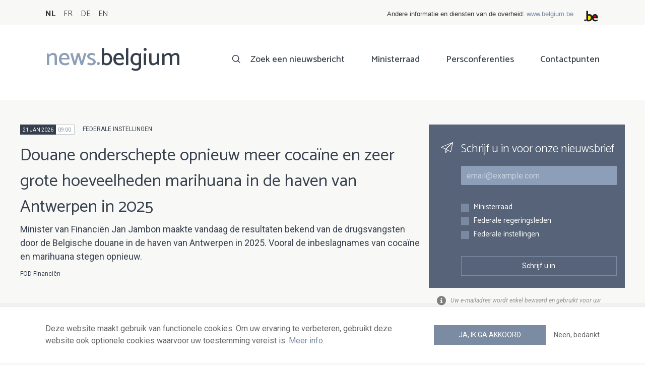

--- FILE ---
content_type: text/html; charset=UTF-8
request_url: https://news.belgium.be/nl?end=&search=&start=&page=0
body_size: 9032
content:
<!DOCTYPE html>
<html lang="nl" dir="ltr" prefix="og: https://ogp.me/ns#">
  <head>
    <meta http-equiv="X-UA-Compatible" content="IE=edge">
    <meta charset="utf-8" />
<script>var _paq = _paq || [];(function(){var u=(("https:" == document.location.protocol) ? "https://stats.excom.fgov.be/" : "https://stats.excom.fgov.be/");_paq.push(["setSiteId", "72"]);_paq.push(["setTrackerUrl", u+"matomo.php"]);_paq.push(["setCustomUrl", "\/en\/home"]);_paq.push(["setDoNotTrack", 1]);if (!window.matomo_search_results_active) {_paq.push(["trackPageView"]);}_paq.push(["setIgnoreClasses", ["no-tracking","colorbox"]]);_paq.push(["enableLinkTracking"]);var d=document,g=d.createElement("script"),s=d.getElementsByTagName("script")[0];g.type="text/javascript";g.defer=true;g.async=true;g.src="/sites/default/files/matomo/matomo.js?t6t5mp";s.parentNode.insertBefore(g,s);})();</script>
<link rel="canonical" href="https://news.belgium.be/nl" />
<link rel="shortlink" href="https://news.belgium.be/nl" />
<meta property="og:title" content="Home" />
<meta name="Generator" content="Drupal 9 (https://www.drupal.org)" />
<meta name="MobileOptimized" content="width" />
<meta name="HandheldFriendly" content="true" />
<meta name="viewport" content="width=device-width, initial-scale=1.0" />
<link rel="alternate" hreflang="nl" href="https://news.belgium.be/nl" />
<link rel="alternate" hreflang="fr" href="https://news.belgium.be/fr" />
<link rel="alternate" hreflang="de" href="https://news.belgium.be/de" />
<link rel="alternate" hreflang="en" href="https://news.belgium.be/en" />
<link rel="icon" href="/core/misc/favicon.ico" type="image/vnd.microsoft.icon" />

    <title>Home</title>
        
        
    
        <link rel="stylesheet" media="all" href="/sites/default/files/css/css_onS88hFdimEw2YJMvVGksebKMgxTm2rKwwYLmm1e-J8.css" />
<link rel="stylesheet" media="all" href="/sites/default/files/css/css_NzEqGLJCwtfFe30mJb5lMZ_S1N5Fqhq8riyEcPi5qhs.css" />
<link rel="stylesheet" media="print" href="/sites/default/files/css/css_47DEQpj8HBSa-_TImW-5JCeuQeRkm5NMpJWZG3hSuFU.css" />

        <!--[if lt IE 9]>
    <script src="https://cdnjs.cloudflare.com/ajax/libs/html5shiv/3.7.3/html5shiv.js"></script>
    <![endif]-->
                        <link rel="shortcut icon" href="https://news.belgium.be/themes/custom/calibr8_easytheme/bookmark-icons/favicon.ico">
                <link rel="icon" type="image/png" href="https://news.belgium.be/themes/custom/calibr8_easytheme/bookmark-icons/favicon-16x16.png" sizes="16x16" >
                <link rel="icon" type="image/png" href="https://news.belgium.be/themes/custom/calibr8_easytheme/bookmark-icons/favicon-32x32.png" sizes="32x32" >
                <link rel="apple-touch-icon" href="https://news.belgium.be/themes/custom/calibr8_easytheme/bookmark-icons/apple-touch-icon-120x120.png" sizes="120x120" >
                <link rel="apple-touch-icon" href="https://news.belgium.be/themes/custom/calibr8_easytheme/bookmark-icons/apple-touch-icon-152x152.png" sizes="152x152" >
                <link rel="apple-touch-icon" href="https://news.belgium.be/themes/custom/calibr8_easytheme/bookmark-icons/apple-touch-icon-180x180.png" sizes="180x180" >
                <link rel="apple-touch-icon" href="https://news.belgium.be/themes/custom/calibr8_easytheme/bookmark-icons/apple-touch-icon-60x60.png" sizes="60x60" >
                <link rel="apple-touch-icon" href="https://news.belgium.be/themes/custom/calibr8_easytheme/bookmark-icons/apple-touch-icon-76x76.png" sizes="76x76" >
                <link rel="icon" type="image/png" href="https://news.belgium.be/themes/custom/calibr8_easytheme/bookmark-icons/android-chrome-192x192.png" sizes="192x192" >
                <link rel="icon" type="image/png" href="https://news.belgium.be/themes/custom/calibr8_easytheme/bookmark-icons/android-chrome-384x384.png" sizes="384x384" >
                <link rel="icon" type="image/png" href="https://news.belgium.be/themes/custom/calibr8_easytheme/bookmark-icons/android-chrome-512x512.png" sizes="512x512" >
                <link rel="manifest" href="https://news.belgium.be/sites/default/files/calibr8-bookmark-icons/calibr8_easytheme/manifest.json" />
                <meta name="msapplication-TileImage" content="https://news.belgium.be/themes/custom/calibr8_easytheme/bookmark-icons/mstile-144x144.png">
                <meta name="msapplication-config" content="https://news.belgium.be/sites/default/files/calibr8-bookmark-icons/calibr8_easytheme/browserconfig.xml" />
              <script src="/themes/custom/calibr8_easytheme/js/modernizr-custom.min.js?v=3.11.7"></script>
<script src="/core/misc/modernizr-additional-tests.js?v=3.11.7"></script>

          </head>
  <body class="front not-logged-in">
        
        
      <div class="dialog-off-canvas-main-canvas" data-off-canvas-main-canvas>
    <div id="site-wrapper">

      <nav class="region region--toolbar clearfix">
            <div class="container">
        <div class="toolbar-region-wrapper">
            <div class="language-switcher-language-url block block-language block-language-blocklanguage-interface" id="block-calibr8-easytheme-language-choice" role="navigation">
  
    
      <ul class="links"><li hreflang="nl" data-drupal-link-query="{&quot;end&quot;:&quot;&quot;,&quot;page&quot;:&quot;0&quot;,&quot;search&quot;:&quot;&quot;,&quot;start&quot;:&quot;&quot;}" data-drupal-link-system-path="node/1" class="nl is-active"><a href="/nl/home?end=&amp;page=0&amp;search=&amp;start=" class="language-link is-active" hreflang="nl" data-drupal-link-query="{&quot;end&quot;:&quot;&quot;,&quot;page&quot;:&quot;0&quot;,&quot;search&quot;:&quot;&quot;,&quot;start&quot;:&quot;&quot;}" data-drupal-link-system-path="node/1">NL</a></li><li hreflang="fr" data-drupal-link-query="{&quot;end&quot;:&quot;&quot;,&quot;page&quot;:&quot;0&quot;,&quot;search&quot;:&quot;&quot;,&quot;start&quot;:&quot;&quot;}" data-drupal-link-system-path="node/1" class="fr"><a href="/fr/home?end=&amp;page=0&amp;search=&amp;start=" class="language-link" hreflang="fr" data-drupal-link-query="{&quot;end&quot;:&quot;&quot;,&quot;page&quot;:&quot;0&quot;,&quot;search&quot;:&quot;&quot;,&quot;start&quot;:&quot;&quot;}" data-drupal-link-system-path="node/1">FR</a></li><li hreflang="de" data-drupal-link-query="{&quot;end&quot;:&quot;&quot;,&quot;page&quot;:&quot;0&quot;,&quot;search&quot;:&quot;&quot;,&quot;start&quot;:&quot;&quot;}" data-drupal-link-system-path="node/1" class="de"><a href="/de/home?end=&amp;page=0&amp;search=&amp;start=" class="language-link" hreflang="de" data-drupal-link-query="{&quot;end&quot;:&quot;&quot;,&quot;page&quot;:&quot;0&quot;,&quot;search&quot;:&quot;&quot;,&quot;start&quot;:&quot;&quot;}" data-drupal-link-system-path="node/1">DE</a></li><li hreflang="en" data-drupal-link-query="{&quot;end&quot;:&quot;&quot;,&quot;page&quot;:&quot;0&quot;,&quot;search&quot;:&quot;&quot;,&quot;start&quot;:&quot;&quot;}" data-drupal-link-system-path="node/1" class="en"><a href="/en/home?end=&amp;page=0&amp;search=&amp;start=" class="language-link" hreflang="en" data-drupal-link-query="{&quot;end&quot;:&quot;&quot;,&quot;page&quot;:&quot;0&quot;,&quot;search&quot;:&quot;&quot;,&quot;start&quot;:&quot;&quot;}" data-drupal-link-system-path="node/1">EN</a></li></ul>
  </div>
<div id="block-federalheader" class="block block-press-center-general block-press-center-general-federal-header-block">
  
    
      <div id="openfed-federal-header-wrapper">
    <div id="openfed-federal-header-link">
        Andere informatie en diensten van de overheid: <span><a href="https://www.belgium.be/nl">www.belgium.be</a></span>
    </div>
    <div id="openfed-federal-header-logo">
        <img src="/modules/custom/press_center_general/assets/images/federalheader_logo.svg" alt="Logo van de Belgische federale overheid" width="37" height="30" />
    </div>
</div>

  </div>


        </div>
      </div>
    </nav>
  
  <header class="region region--header clearfix">
    <div class="container">
      <div class="region-header-inner clearfix">
        <div class="branding">
          <a href="https://news.belgium.be/nl" title="Home" rel="Home">
            <span class="news">news.</span><span class="belgium">belgium</span>
          </a>
          <div class="site-name">news.belgium</div>
        </div>

        <a href="#" id="mobile-menu-anchor" class="hamburger-menu show-mobile closed">
          <span class="menu-item"></span>
          <span class="menu-item"></span>
          <span class="menu-item"></span>
          <span class="menu-text">Menu</span>
        </a>

        
                  <div class="header-region">
              <nav aria-labelledby="block-calibr8-easytheme-main-menu-menu" id="block-calibr8-easytheme-main-menu" class="block block--menu block--menu--main">
            
  <h2 class="visually-hidden" id="block-calibr8-easytheme-main-menu-menu">Main navigation</h2>
  

        
              <ul class="menu">
                    <li class="menu-item">
        <a href="/nl/zoek-een-nieuwsbericht" data-drupal-link-system-path="node/4">Zoek een nieuwsbericht</a>
              </li>
                <li class="menu-item">
        <a href="/nl/ministerraad" data-drupal-link-system-path="node/5">Ministerraad</a>
              </li>
                <li class="menu-item">
        <a href="/nl/corona" data-drupal-link-system-path="node/23866">Persconferenties</a>
              </li>
                <li class="menu-item">
        <a href="/nl/contactpunten" data-drupal-link-system-path="node/6">Contactpunten</a>
              </li>
        </ul>
  


  </nav>


          </div>
              </div>
    </div>

          <nav class="mobile-menu" id="mobile-menu" style="display: none;">
        <div class="mobile-menu-inner">
            <nav aria-labelledby="block-mainnavigation-menu" id="block-mainnavigation" class="block block--menu block--menu--main">
            
  <h2 class="visually-hidden" id="block-mainnavigation-menu">Main navigation</h2>
  

        
              <ul class="menu">
                    <li class="menu-item">
        <a href="/nl/zoek-een-nieuwsbericht" data-drupal-link-system-path="node/4">Zoek een nieuwsbericht</a>
              </li>
                <li class="menu-item">
        <a href="/nl/ministerraad" data-drupal-link-system-path="node/5">Ministerraad</a>
              </li>
                <li class="menu-item">
        <a href="/nl/corona" data-drupal-link-system-path="node/23866">Persconferenties</a>
              </li>
                <li class="menu-item">
        <a href="/nl/contactpunten" data-drupal-link-system-path="node/6">Contactpunten</a>
              </li>
        </ul>
  


  </nav>


        </div>
      </nav>
    
  </header>

  
  <div  class="content-wrapper">

          <div class="region region--content-info">
        <div class="container">
                        <div data-drupal-messages-fallback class="hidden"></div>


                    <a id="main-content" tabindex="-1"></a>
        </div>
      </div>
    
    
                                        <div id="block-calibr8-easytheme-content" class="block block-system block-system-main-block">
  
    
      
  <div role="article" class="node--landing-page--full">
        
    

                  <div class="node__content">
          <div class="node__content-wrapper">
            
<div class="field--paragraphs">
        
<section class="paragraph paragraph--view paragraph--default paragraph--view--default width--normal background--default text-color--normal text-background--default border--default title-align--left text-align--left">
    <div class="layout paragraph__layout">

                    
      
                      <div class="paragraph__attachment">
          
            <div class="field--block field field--name-field-block field--type-block-field field--label-hidden field__item"><div class="front--newsitem-newsletter--block">
  <div class="views-element-container block block-views block-views-blocklatest-news-latest-news-item" id="block-views-block-latest-news-latest-news-item--4">
    
        
          <div><div class="view view-latest-news view-id-latest_news view-display-id-latest_news_item js-view-dom-id-925cb5e59a68778ebfc962a0874ccc9779553f7a3b3b667ad2e62e20e7e6896e">
  
    
      
      <div class="view-content">
          <div class="views-row">
                  <a href="/nl/douane-onderschepte-opnieuw-meer-cocaine-en-zeer-grote-hoeveelheden-marihuana-de-haven-van"  class="node__content news-item--teaser-large">
                    <div class="datetime">
                     <span class="date">
                  21 jan 2026
                </span>
                <span class="time">
                                        09:00
                                  </span>
                                  <span class="type">
                          Federale instellingen
                      </span>
                            </div>
        
          <h2>Douane onderschepte opnieuw meer cocaïne en zeer grote hoeveelheden marihuana in de haven van Antwerpen in 2025</h2>
          
            <div class="field--news-intro clearfix text-formatted field field--name-field-news-intro field--type-text-long field--label-hidden field__item"><p>Minister van Financiën Jan Jambon maakte vandaag de resultaten bekend van de drugsvangsten door de Belgische douane in de haven van Antwerpen in 2025. Vooral de inbeslagnames van cocaïne en marihuana stegen opnieuw. </p>
</div>
      
          
            <div class="field--news-source field field--name-field-news-source field--type-press-center-source field--label-hidden field__item">FOD Financiën</div>
      
        </a>
          </div>

    </div>
  
          </div>
</div>

      </div>

  <div class="newsletter-block">
    <div id="block-hiddenwebpowerapisubscribe" class="block block-webpower block-webpower-subscribe-block">
  
    
      <div class="block_wrapper">
    <div class="block_info">
        <h2 class="icon icon-newsletter">Schrijf u in voor onze nieuwsbrief</h2>
        <form class="webpower-subscribe-form" data-drupal-selector="webpower-subscribe-form" action="/nl?end=&amp;search=&amp;start=&amp;page=0" method="post" id="webpower-subscribe-form" accept-charset="UTF-8">
  <div class="js-form-item form-item js-form-type-email form-type-email js-form-item-email-address form-item-email-address">
      <label for="edit-email-address" class="js-form-required form-required">E-mail</label>
        <input data-drupal-selector="edit-email-address" type="email" id="edit-email-address" name="email_address" value="" size="60" maxlength="254" placeholder="email@example.com" class="form-email required" required="required" aria-required="true" />

        </div>
<fieldset data-drupal-selector="edit-groups" id="edit-groups--wrapper" class="fieldgroup form-composite required js-form-item form-item js-form-wrapper form-wrapper" required="required" aria-required="true">
      <legend>
    <span class="fieldset-legend js-form-required form-required">Inschrijvingen</span>
  </legend>
  <div class="fieldset-wrapper">
                <div id="edit-groups" class="form-checkboxes"><div class="js-form-item form-item js-form-type-checkbox form-type-checkbox js-form-item-groups-82 form-item-groups-82">
        <input data-drupal-selector="edit-groups-82" type="checkbox" id="edit-groups-82" name="groups[82]" value="82" class="form-checkbox" />

        <label for="edit-groups-82" class="option">Ministerraad</label>
      </div>
<div class="js-form-item form-item js-form-type-checkbox form-type-checkbox js-form-item-groups-83 form-item-groups-83">
        <input data-drupal-selector="edit-groups-83" type="checkbox" id="edit-groups-83" name="groups[83]" value="83" class="form-checkbox" />

        <label for="edit-groups-83" class="option">Federale regeringsleden</label>
      </div>
<div class="js-form-item form-item js-form-type-checkbox form-type-checkbox js-form-item-groups-84 form-item-groups-84">
        <input data-drupal-selector="edit-groups-84" type="checkbox" id="edit-groups-84" name="groups[84]" value="84" class="form-checkbox" />

        <label for="edit-groups-84" class="option">Federale instellingen</label>
      </div>
</div>

          </div>
</fieldset>
<input data-drupal-selector="edit-submit" type="submit" id="edit-submit" name="op" value="Schrijf u in" class="button js-form-submit form-submit" />
<input autocomplete="off" data-drupal-selector="form-pgwmxjwmchqcou2iqdfn6mboi560mccu8g46qo7n0ms" type="hidden" name="form_build_id" value="form-pGwMXjwmChqcoU2IQdFn6mbOI560mccu8g46qo7n0ms" />
<input data-drupal-selector="edit-webpower-subscribe-form" type="hidden" name="form_id" value="webpower_subscribe_form" />

</form>

    </div>

    <p class="icon icon-info">
      Uw e-mailadres wordt enkel bewaard en gebruikt voor uw inschrijving op de nieuwsbrief, in overeenstemming met de Europese wetgeving over de bescherming van persoonsgegevens.    </p>
</div>

  </div>

    
  </div>
</div>
</div>
      
        </div>
      
    </div>
</section>

      
<section class="paragraph paragraph--view paragraph--default paragraph--view--default width--normal background--default text-color--normal text-background--default border--default title-align--left text-align--left">
    <div class="layout paragraph__layout">

                    
      
                      <div class="paragraph__attachment">
          
            <div class="field--block field field--name-field-block field--type-block-field field--label-hidden field__item"><div class="views-element-container block block-views block-views-blocklatest-news-all-latest-news-items" id="block-views-block-latest-news-all-latest-news-items--4">
  
    
      <div><div class="view view-latest-news view-id-latest_news view-display-id-all_latest_news_items js-view-dom-id-1c1cda3ac3d03997b575e47f932e8dbf87176fcac297aa986ad43858d1da1b31">
  
    
      
      <div class="view-content">
          <div class="views-row">
                  <a href="/nl/enabel-versterkt-de-internationale-samenwerking-met-drie-strategische-partnerschappen-op-het-world"  class="node__content news-item--teaser">
                    <div class="datetime">
                     <span class="date">
                  21 jan 2026
                </span>
                <span class="time">
                                        08:59
                                  </span>
                                  <span class="type">
                          Federale instellingen
                      </span>
                            </div>
        
          <h3>Enabel versterkt de internationale samenwerking met drie strategische partnerschappen op het World Economic Forum </h3>
          
            <div class="field--news-intro clearfix text-formatted field field--name-field-news-intro field--type-text-long field--label-hidden field__item"><p>Op een moment dat er geopolitiek, technologisch en maatschappelijk heel wat beweegt, ontmoeten leiders uit ongeveer 130 landen elkaar op het World Economic Forum in Davos om oplossingen te zoeken voor mondiale uitdagingen. Enabel, het Belgisch agentschap voor internationale samenwerking, bevestigt zijn leidersrol in Davos door partners met zeer diverse achtergronden samen te brengen en drie baanbrekende Memoranda of Understanding te ondertekenen, met SNV, met Global Citizen, en met een grote...</p>
</div>
      
          
            <div class="field--news-source field field--name-field-news-source field--type-press-center-source field--label-hidden field__item">Enabel</div>
      
        </a>
          </div>
    <div class="views-row">
                  <a href="/nl/digitaal-geweld-relaties-een-zorgwekkende-realiteit-die-aan-het-licht-komt-het-eerste-belgische"  class="node__content news-item--teaser">
                    <div class="datetime">
                     <span class="date">
                  21 jan 2026
                </span>
                <span class="time">
                                        07:00
                                  </span>
                                  <span class="type">
                          Federale instellingen
                      </span>
                            </div>
        
          <h3>Digitaal geweld in relaties: een zorgwekkende realiteit die aan het licht komt in het eerste Belgische onderzoek</h3>
          
            <div class="field--news-intro clearfix text-formatted field field--name-field-news-intro field--type-text-long field--label-hidden field__item"><p>Het Instituut voor de gelijkheid van vrouwen en mannen publiceert vandaag de eerste Belgische studie over digitaal geweld in het kader van dating en relaties tussen partners of ex-partners. De resultaten zijn zorgwekkend. Zowel vrouwen als mannen worden door dit geweld getroffen. Jongvolwassenen (18-30 jaar) en LGBTQIA+-personen zijn bijzonder kwetsbaar.</p>
</div>
      
          
            <div class="field--news-source field field--name-field-news-source field--type-press-center-source field--label-hidden field__item">Instituut voor de gelijkheid van vrouwen en mannen</div>
      
        </a>
          </div>
    <div class="views-row">
                  <a href="/nl/belgie-en-haar-partners-werken-samen-aan-een-minder-fragiele-en-resilientere-toekomst"  class="node__content news-item--teaser">
                    <div class="datetime">
                     <span class="date">
                  19 jan 2026
                </span>
                <span class="time">
                                        08:41
                                  </span>
                                  <span class="type">
                          Federale instellingen
                      </span>
                            </div>
        
          <h3>België en haar partners werken samen aan een minder fragiele en resiliëntere toekomst</h3>
          
            <div class="field--news-intro clearfix text-formatted field field--name-field-news-intro field--type-text-long field--label-hidden field__item"><p>In de uitdagende geopolitieke tijden van vandaag, resoneren fragiliteit en resiliëntie meer dan ooit. Jarenlang reeds zet de FOD Buitenlandse Zaken, Buitenlandse Handel en Ontwikkelingssamenwerking zich in voor het verminderen van fragiliteit en het versterken van resiliëntie voor een stabielere toekomst.</p>
</div>
      
          
            <div class="field--news-source field field--name-field-news-source field--type-press-center-source field--label-hidden field__item">FOD Buitenlandse Zaken, Buitenlandse Handel en Ontwikkelingssamenwerking</div>
      
        </a>
          </div>
    <div class="views-row">
                  <a href="/nl/belgie-verwelkomt-de-inwerkingtreding-van-het-bbnj-akkoord"  class="node__content news-item--teaser">
                    <div class="datetime">
                     <span class="date">
                  16 jan 2026
                </span>
                <span class="time">
                                        15:59
                                  </span>
                                  <span class="type">
                          Federale instellingen
                      </span>
                            </div>
        
          <h3>België verwelkomt de inwerkingtreding van het BBNJ-akkoord</h3>
          
            <div class="field--news-intro clearfix text-formatted field field--name-field-news-intro field--type-text-long field--label-hidden field__item"><p>Op 17 januari 2026 treedt het BBNJ-akkoord (Biodiversity Beyond National Jurisdiction) officieel in werking. België verwelkomt deze historische stap. Dit akkoord is een cruciale stap voorwaarts om de biodiversiteit op volle zee beter te beschermen en duurzame oplossingen te bieden voor de uitdagingen waarmee de oceaan wordt geconfronteerd.</p>
</div>
      
          
            <div class="field--news-source field field--name-field-news-source field--type-press-center-source field--label-hidden field__item">FOD Buitenlandse Zaken, Buitenlandse Handel en Ontwikkelingssamenwerking</div>
      
        </a>
          </div>
    <div class="views-row">
                  <a href="/nl/ministerraad-van-16-januari-2026"  class="node__content node--council--teaser">
                    <div class="datetime">
                <span class="date">
                  16 jan 2026
                </span>
                <span class="time">
                                      14:15
                                  </span>
                                    <span class="type">
                        Ministerraad
                    </span>
                            </div>
        

          <h3>Ministerraad van 16 januari 2026</h3>
          
            <div class="field--news-intro clearfix text-formatted field field--name-field-news-intro field--type-text-long field--label-hidden field__item"><p>Een ministerraad vond plaats via elektronische procedure op vrijdag 16 januari 2026 onder het voorzitterschap van eerste minister Bart De Wever.</p>
</div>
      
          
            <div class="field--council-source field field--name-field-council-source field--type-press-center-source field--label-hidden field__item">FOD Kanselarij van de Eerste Minister - Algemene Directie Externe Communicatie</div>
      
        </a>
          </div>
    <div class="views-row">
                  <a href="/nl/agenda-van-de-ministerraad-van-16-januari-2026"  class="node__content news-item--teaser">
                    <div class="datetime">
                     <span class="date">
                  16 jan 2026
                </span>
                <span class="time">
                                        08:39
                                  </span>
                                  <span class="type">
                          Federale instellingen
                      </span>
                            </div>
        
          <h3>Agenda van de ministerraad van 16 januari 2026</h3>
          
            <div class="field--news-intro clearfix text-formatted field field--name-field-news-intro field--type-text-long field--label-hidden field__item"><p>Hierbij het voorlopige overzicht van de agenda van de ministerraad.</p>
</div>
      
          
            <div class="field--news-source field field--name-field-news-source field--type-press-center-source field--label-hidden field__item">FOD Kanselarij van de Eerste Minister - Algemene Directie Externe Communicatie</div>
      
        </a>
          </div>
    <div class="views-row">
                  <a href="/nl/persmededeling-van-de-risk-management-group-waarschuwingsniveau-luchtweginfecties-verhoogd-naar"  class="node__content news-item--teaser">
                    <div class="datetime">
                     <span class="date">
                  15 jan 2026
                </span>
                <span class="time">
                                        17:00
                                  </span>
                                  <span class="type">
                          Federale instellingen
                      </span>
                            </div>
        
          <h3>PERSMEDEDELING van de RISK MANAGEMENT GROUP: Waarschuwingsniveau luchtweginfecties verhoogd naar code oranje  </h3>
          
            <div class="field--news-intro clearfix text-formatted field field--name-field-news-intro field--type-text-long field--label-hidden field__item"><p>Op basis van de laatste gegevens verhoogt de Risk Management Group het waarschuwingsniveau voor luchtweginfecties van code geel naar code oranje. De nadruk ligt op de basisaanbevelingen, goede verluchting en ventilatie, en het dragen van een mondmasker op drukke plaatsen en bij contacten met zorgverleners. </p>
</div>
      
          
            <div class="field--news-source field field--name-field-news-source field--type-press-center-source field--label-hidden field__item">FOD Volksgezondheid, Veiligheid van de Voedselketen en Leefmilieu</div>
      
        </a>
          </div>
    <div class="views-row">
                  <a href="/nl/de-regie-der-gebouwen-heeft-925-zonnepanelen-laten-plaatsen-op-het-dak-van-de-gevangenis-van-itter"  class="node__content news-item--teaser">
                    <div class="datetime">
                     <span class="date">
                  15 jan 2026
                </span>
                <span class="time">
                                        15:27
                                  </span>
                                  <span class="type">
                          Federale instellingen
                      </span>
                            </div>
        
          <h3>De Regie der Gebouwen heeft 925 zonnepanelen laten plaatsen op het dak van de gevangenis van Itter!</h3>
          
            <div class="field--news-intro clearfix text-formatted field field--name-field-news-intro field--type-text-long field--label-hidden field__item"><p>Eind december 2025 voltooide de Regie der Gebouwen de plaatsing van 925 zonnepanelen op het dak van het complex van de gevangenis van Itter, die een totaal vermogen hebben van 541 kWp.</p>
</div>
      
          
            <div class="field--news-source field field--name-field-news-source field--type-press-center-source field--label-hidden field__item">Regie der Gebouwen</div>
      
        </a>
          </div>
    <div class="views-row">
                  <a href="/nl/sfeer-kan-ook-anders-campagne-over-de-gevaren-van-het-onrechtmatig-gebruik-van-pyrotechniek"  class="node__content news-item--teaser">
                    <div class="datetime">
                     <span class="date">
                  15 jan 2026
                </span>
                <span class="time">
                                        09:59
                                  </span>
                                  <span class="type">
                          Federale instellingen
                      </span>
                            </div>
        
          <h3>&quot;Sfeer kan ook anders&quot;: campagne over de gevaren van het onrechtmatig gebruik van pyrotechniek in voetbalstadions </h3>
          
            <div class="field--news-intro clearfix text-formatted field field--name-field-news-intro field--type-text-long field--label-hidden field__item"><p>Brussel, 15 januari 2026 – Rookfakkels, rookpotten en knallend vuurwerk: het lijkt op het eerste gezicht feestelijk, maar het kan levens verwoesten. Het illegale gebruik van pyrotechniek in voetbalstadions leidt, ondanks de wijziging van de Voetbalwet in 2023, tot steeds meer gevaarlijke situaties, ernstige ongevallen en blijvende letsels. Denk aan supporters met open brandwonden, kinderen die in paniek raken door het lawaai, of hulpdiensten die niet veilig kunnen ingrijpen. In de afgelopen vier...</p>
</div>
      
          
            <div class="field--news-source field field--name-field-news-source field--type-press-center-source field--label-hidden field__item">FOD Binnenlandse zaken - Algemene Directie Veiligheid en Preventie</div>
      
        </a>
          </div>
    <div class="views-row">
                  <a href="/nl/persconferentie-drugsvangsten-antwerpen-cijfers-2025-21-januari-2026"  class="node__content news-item--teaser">
                    <div class="datetime">
                     <span class="date">
                  15 jan 2026
                </span>
                <span class="time">
                                        08:50
                                  </span>
                                  <span class="type">
                          Federale instellingen
                      </span>
                            </div>
        
          <h3>Persconferentie drugsvangsten Antwerpen - cijfers 2025 - 21 januari 2026</h3>
          
            <div class="field--news-intro clearfix text-formatted field field--name-field-news-intro field--type-text-long field--label-hidden field__item"><p>Geachte mevrouw, meneer,  </p>
</div>
      
          
            <div class="field--news-source field field--name-field-news-source field--type-press-center-source field--label-hidden field__item">FOD Financiën</div>
      
        </a>
          </div>
    <div class="views-row">
                  <a href="/nl/begeleiding-op-maat-voor-alle-patienten-met-complexe-behoeften"  class="node__content news-item--teaser">
                    <div class="datetime">
                     <span class="date">
                  14 jan 2026
                </span>
                <span class="time">
                                        23:01
                                  </span>
                                  <span class="type">
                          Federale instellingen
                      </span>
                            </div>
        
          <h3>Begeleiding op maat voor alle patiënten met complexe behoeften</h3>
          
            <div class="field--news-intro clearfix text-formatted field field--name-field-news-intro field--type-text-long field--label-hidden field__item"><p>Bij casemanagement biedt een professional ondersteuning aan mensen met complexe medische en/of sociale behoeften, door hen te begeleiden binnen het zorgaanbod. In België bestaan al verschillende initiatieven, maar het aanbod is versnipperd. Bovendien is de rol van de case manager of diens positie ten opzichte van zorgverleners en zorginstellingen niet altijd duidelijk. Het Federaal Kenniscentrum voor de Gezondheidszorg (KCE) pleit daarom voor een meer algemene herziening van het concept, in...</p>
</div>
      
          
            <div class="field--news-source field field--name-field-news-source field--type-press-center-source field--label-hidden field__item">Federaal Kenniscentrum voor de Gezondheidszorg</div>
      
        </a>
          </div>
    <div class="views-row">
                  <a href="/nl/belgische-ziekenhuizen-versterken-cyberbeveiliging-sectorbrede-samenwerking"  class="node__content news-item--teaser">
                    <div class="datetime">
                     <span class="date">
                  13 jan 2026
                </span>
                <span class="time">
                                        16:58
                                  </span>
                                  <span class="type">
                          Federale instellingen
                      </span>
                            </div>
        
          <h3>Belgische ziekenhuizen versterken cyberbeveiliging via sectorbrede samenwerking</h3>
          
            <div class="field--news-intro clearfix text-formatted field field--name-field-news-intro field--type-text-long field--label-hidden field__item"><p>Drie op vier Belgische ziekenhuizen moeten dringend bijkomende stappen zetten om het vereiste maturiteitsniveau inzake cyberbeveiliging te bereiken. Dat blijkt uit het rapport <em>Status of cybersecurity in Belgian Hospitals</em>, opgesteld door SHIELD vzw in samenwerking met de FOD Volksgezondheid. De analyse is gebaseerd op recente maturiteitsmetingen in meer dan vijftig ziekenhuizen verspreid over het hele land. Tegelijk toont het rapport aan dat de sector zich sterk bewust is van de cyberdreiging en...</p>
</div>
      
          
            <div class="field--news-source field field--name-field-news-source field--type-press-center-source field--label-hidden field__item">FOD Volksgezondheid, Veiligheid van de Voedselketen en Leefmilieu</div>
      
        </a>
          </div>

    </div>
  
          </div>
</div>

  </div>
</div>
      
        </div>
      
    </div>
</section>

      

<section class="paragraph paragraph--text-with-image paragraph--image-align-left paragraph--text-with-image--image-align-left width--normal background--default text-color--normal text-background--default border--default title-align--left text-align--left">
  <div class="container">
    <div class="layout paragraph__layout">
      
                    
            <div class="paragraph__content-wrapper">
        
                          
                          
                              <footer class="paragraph__footer">
              <div class="paragraph__call-to-action"><a href="/nl/zoek-een-nieuwsbericht" class="button" id="cta-5dad846e64984">Lees alle nieuwsberichten</a></div>
            </footer>
                  

              </div>
      
                                    
          </div>
  </div>
</section>

  </div>

          </div>
        </div>
          
              
  </div>

  </div>


                  
    
  </div>

  
  
</div>

  <footer class="region region--footer clearfix">
    <div class="container">
      <div class="footer-blocks">
                    <div id="block-webpowerapisubscribe" class="block block-webpower block-webpower-subscribe-block">
  
    
      <div class="block_wrapper">
    <div class="block_info">
        <h2 class="icon icon-newsletter">Schrijf u in voor onze nieuwsbrief</h2>
        <form class="webpower-subscribe-form" data-drupal-selector="webpower-subscribe-form" action="/nl?end=&amp;search=&amp;start=&amp;page=0" method="post" id="webpower-subscribe-form" accept-charset="UTF-8">
  <div class="js-form-item form-item js-form-type-email form-type-email js-form-item-email-address form-item-email-address">
      <label for="edit-email-address" class="js-form-required form-required">E-mail</label>
        <input data-drupal-selector="edit-email-address" type="email" id="edit-email-address" name="email_address" value="" size="60" maxlength="254" placeholder="email@example.com" class="form-email required" required="required" aria-required="true" />

        </div>
<fieldset data-drupal-selector="edit-groups" id="edit-groups--wrapper" class="fieldgroup form-composite required js-form-item form-item js-form-wrapper form-wrapper" required="required" aria-required="true">
      <legend>
    <span class="fieldset-legend js-form-required form-required">Inschrijvingen</span>
  </legend>
  <div class="fieldset-wrapper">
                <div id="edit-groups" class="form-checkboxes"><div class="js-form-item form-item js-form-type-checkbox form-type-checkbox js-form-item-groups-82 form-item-groups-82">
        <input data-drupal-selector="edit-groups-82" type="checkbox" id="edit-groups-82" name="groups[82]" value="82" class="form-checkbox" />

        <label for="edit-groups-82" class="option">Ministerraad</label>
      </div>
<div class="js-form-item form-item js-form-type-checkbox form-type-checkbox js-form-item-groups-83 form-item-groups-83">
        <input data-drupal-selector="edit-groups-83" type="checkbox" id="edit-groups-83" name="groups[83]" value="83" class="form-checkbox" />

        <label for="edit-groups-83" class="option">Federale regeringsleden</label>
      </div>
<div class="js-form-item form-item js-form-type-checkbox form-type-checkbox js-form-item-groups-84 form-item-groups-84">
        <input data-drupal-selector="edit-groups-84" type="checkbox" id="edit-groups-84" name="groups[84]" value="84" class="form-checkbox" />

        <label for="edit-groups-84" class="option">Federale instellingen</label>
      </div>
</div>

          </div>
</fieldset>
<input data-drupal-selector="edit-submit" type="submit" id="edit-submit" name="op" value="Schrijf u in" class="button js-form-submit form-submit" />
<input autocomplete="off" data-drupal-selector="form-n2vg-ftpluxsoylmxhkkgj0lcfjtjgh83hwfkp-raye" type="hidden" name="form_build_id" value="form-n2vG-FTPLuxsoYLMXHKkgj0lCfJtjgh83HWFKp-RAYE" />
<input data-drupal-selector="edit-webpower-subscribe-form" type="hidden" name="form_id" value="webpower_subscribe_form" />

</form>

    </div>

    <p class="icon icon-info">
      Uw e-mailadres wordt enkel bewaard en gebruikt voor uw inschrijving op de nieuwsbrief, in overeenstemming met de Europese wetgeving over de bescherming van persoonsgegevens.    </p>
</div>

  </div>
<div id="block-footercontact" class="block block-press-center-general block-press-center-general-footer-contact-block">
  
    
      <div class="block_wrapper">
    <div class="block_info">
        <h2 class="icon icon-user">Contactpunten</h2>
        <p><span>Vind alle contactgegevens terug van de woordvoerders van de federale instellingen en regering.</span></p><p><a href="/nl/contactpunten"><span>Raadpleeg de contactenlijst</span></a></p><p> </p>
    </div>
</div>

  </div>
<div id="block-footerlinks" class="block block-press-center-general block-press-center-general-footer-links-block">
  
    
      <div class="block_wrapper">
    <div class="block_info">
        <h2 class="icon icon-link">Nuttige links</h2>
        <ul><li><a href="https://www.premier.be/nl">Eerste minister</a></li><li><a href="https://www.federale-regering.be/nl">Federale regering</a></li><li><a href="https://www.belgium.be/nl">Belgium.be</a></li><li><a href="https://europa.eu/youreurope/index.htm#nl">Your Europe</a></li><li><a href="https://kanselarij.belgium.be/nl">FOD Kanselarij van de Eerste Minister</a></li></ul>
    </div>
</div>

  </div>


              </div>

                <nav aria-labelledby="block-footer-menu" id="block-footer" class="block block--menu block--menu--footer">
            
  <h2 class="visually-hidden" id="block-footer-menu">Footer</h2>
  

        
              <ul class="menu">
                    <li class="menu-item">
        <a href="/nl/persoonsgegevens" data-drupal-link-system-path="node/9">Persoonsgegevens</a>
              </li>
                <li class="menu-item">
        <a href="/nl/voorwaarden-voor-het-hergebruik" data-drupal-link-system-path="node/10">Voorwaarden voor het hergebruik</a>
              </li>
                <li class="menu-item">
        <a href="/nl/contacteer-ons" data-drupal-link-system-path="node/7">Contacteer ons</a>
              </li>
                <li class="menu-item">
        <a href="/nl/toegankelijkheidsverklaring" data-drupal-link-system-path="node/41633">Toegankelijkheid</a>
              </li>
        </ul>
  


  </nav>


      
    </div>
  </footer>

<div class="region region--footer-bottom clearfix">
  <div class="container">
        <a class="rss" href="https://news.belgium.be/nl/feeds/all">news.belgium RSS feed</a>
    <div class="copyright">&copy; 2026 - news.belgium.be</div>
  </div>
</div>

  <div id="calibr8-cookie-compliance-placeholder"></div>

</div>

  </div>

    
              <script type="application/json" data-drupal-selector="drupal-settings-json">{"path":{"baseUrl":"\/","scriptPath":null,"pathPrefix":"nl\/","currentPath":"node\/1","currentPathIsAdmin":false,"isFront":true,"currentLanguage":"nl","currentQuery":{"end":"","page":"0","search":"","start":""}},"pluralDelimiter":"\u0003","suppressDeprecationErrors":true,"calibr8_cookie_compliance":{"markup":"\u003Cdiv  id=\u0022calibr8-cookie-compliance\u0022 class=\u0022calibr8-cookie-compliance-info\u0022 style=\u0022display: none;\u0022\u003E\n  \u003Cdiv class=\u0022container\u0022\u003E\n\n    \u003Cdiv class=\u0022calibr8-cookie-compliance-info__wrapper\u0022\u003E\n      \u003Cdiv class=\u0022calibr8-cookie-compliance-info__text\u0022\u003E\n        \u003Cp\u003EDeze website maakt gebruik van functionele cookies. Om uw ervaring te verbeteren, gebruikt deze website ook optionele cookies waarvoor uw toestemming vereist is. \u003Ca href=\u0022\/nl\/persoonsgegevens\u0022\u003EMeer info\u003C\/a\u003E.\u003C\/p\u003E\n      \u003C\/div\u003E\n      \u003Cdiv class=\u0022calibr8-cookie-compliance-info__button-wrapper\u0022\u003E\n        \u003Cdiv class=\u0022calibr8-cookie-compliance-info__consent\u0022\u003E\n          \u003Ca id=\u0022calibr8-cookie-compliance-consent\u0022 href=\u0022#\u0022 class=\u0022button button-primary\u0022 \u003EJa, ik ga akkoord\u003C\/a\u003E\n        \u003C\/div\u003E\n        \u003Cdiv class=\u0022calibr8-cookie-compliance-info__noconsent\u0022\u003E\n          \u003Ca id=\u0022calibr8-cookie-compliance-noconsent\u0022 href=\u0022#\u0022\u003ENeen, bedankt\u003C\/a\u003E\n        \u003C\/div\u003E\n      \u003C\/div\u003E\n    \u003C\/div\u003E\n\n  \u003C\/div\u003E\n\u003C\/div\u003E","cookie_path":"\/","site_id":null,"cookie_expiration":"100","cookie_consent_value":"2","cookie_noconsent_value":"1"},"data":{"extlink":{"extTarget":true,"extTargetNoOverride":false,"extNofollow":false,"extNoreferrer":false,"extFollowNoOverride":false,"extClass":"0","extLabel":"(externe link)","extImgClass":false,"extSubdomains":true,"extExclude":"","extInclude":"","extCssExclude":"","extCssExplicit":"","extAlert":false,"extAlertText":"Deze link leidt naar een externe website. We zijn niet verantwoordelijk voor hun inhoud.","mailtoClass":"0","mailtoLabel":"(link sends email)","extUseFontAwesome":false,"extIconPlacement":"append","extFaLinkClasses":"fa fa-external-link","extFaMailtoClasses":"fa fa-envelope-o","whitelistedDomains":null}},"matomo":{"disableCookies":false,"trackMailto":true},"calibr8":{"breakpoints":{"sm":"screen and (min-width: 392px)","md":"screen and (min-width: 692px)","lg":"screen and (min-width: 992px)","xl":"screen and (min-width: 1292px)"}},"calibr8_easytheme":{"breakpoints":{"sm":"screen and (min-width: 392px)","md":"screen and (min-width: 692px)","lg":"screen and (min-width: 992px)","xl":"screen and (min-width: 1292px)"}},"ajaxTrustedUrl":{"form_action_p_pvdeGsVG5zNF_XLGPTvYSKCf43t8qZYSwcfZl2uzM":true},"user":{"uid":0,"permissionsHash":"509c742bba8ef54935ff275b536970fb3dad05bdebbfcd94fa315ff49b737d4d"}}</script>
<script src="/sites/default/files/js/js_jkq9nCaV5E7nDdbWYV4FI4vCJ_P1n11zzb9z6435jww.js"></script>

      </body>
</html>
